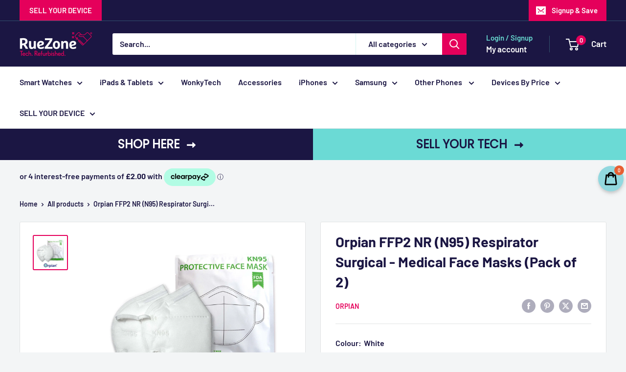

--- FILE ---
content_type: text/javascript
request_url: https://ruezone.com/cdn/shop/t/32/assets/custom.js?v=102476495355921946141765274964
body_size: -623
content:
//# sourceMappingURL=/cdn/shop/t/32/assets/custom.js.map?v=102476495355921946141765274964
